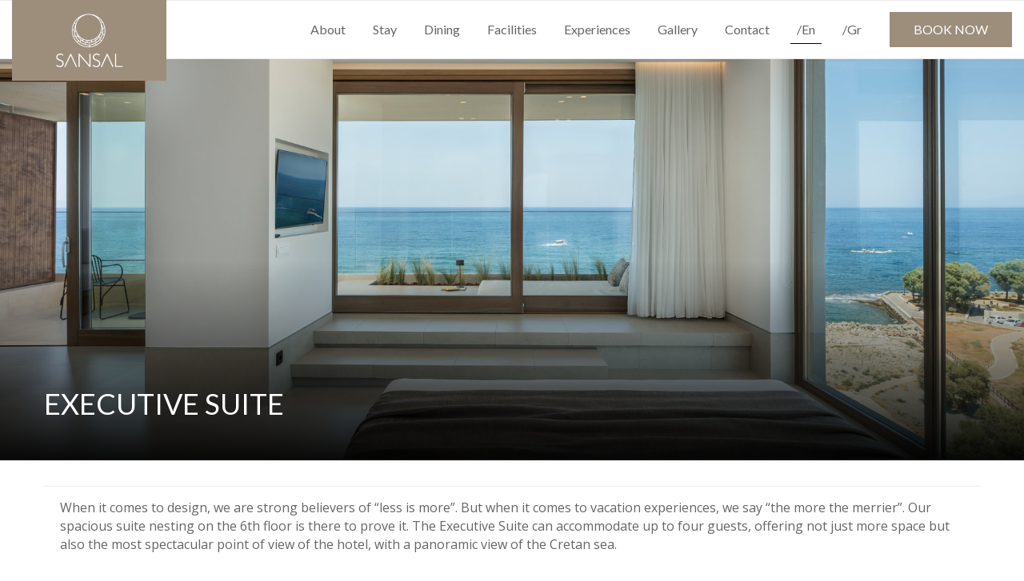

--- FILE ---
content_type: text/html; charset=UTF-8
request_url: https://sansal.gr/rooms/executive-suite/
body_size: 16106
content:
<!doctype html>
<html class="no-js" lang="en-GB">
  <head>
    <meta charset="UTF-8">
    <meta http-equiv="x-ua-compatible" content="ie=edge">
    <meta name="viewport" content="width=device-width, initial-scale=1">
    <meta name='robots' content='index, follow, max-image-preview:large, max-snippet:-1, max-video-preview:-1' />
	<style>img:is([sizes="auto" i], [sizes^="auto," i]) { contain-intrinsic-size: 3000px 1500px }</style>
	
	<!-- This site is optimized with the Yoast SEO plugin v23.9 - https://yoast.com/wordpress/plugins/seo/ -->
	<title>Executive Suite | Sansal Boutique Hotel</title>
	<meta name="description" content="Sansal Boutique Hotel&#039;s Executive Suite comes with all the amenities and creates the ultimate setting for great holidays in Chania!" />
	<link rel="canonical" href="https://sansal.gr/rooms/executive-suite/" />
	<meta property="og:locale" content="en_GB" />
	<meta property="og:locale:alternate" content="el_GR" />
	<meta property="og:type" content="article" />
	<meta property="og:title" content="Executive Suite | Sansal Boutique Hotel" />
	<meta property="og:description" content="Sansal Boutique Hotel&#039;s Executive Suite comes with all the amenities and creates the ultimate setting for great holidays in Chania!" />
	<meta property="og:url" content="https://sansal.gr/rooms/executive-suite/" />
	<meta property="og:site_name" content="Sansal Boutique Hotel" />
	<meta property="article:publisher" content="https://www.facebook.com/sansalboutiquehotel" />
	<meta property="article:modified_time" content="2024-12-10T10:42:29+00:00" />
	<meta property="og:image" content="https://sansal.gr/wp-content/uploads/2018/04/Sansal-Executive-Suite-hero-room.jpg" />
	<meta property="og:image:width" content="1800" />
	<meta property="og:image:height" content="842" />
	<meta property="og:image:type" content="image/jpeg" />
	<meta name="twitter:card" content="summary_large_image" />
	<meta name="twitter:label1" content="Estimated reading time" />
	<meta name="twitter:data1" content="1 minute" />
	<script type="application/ld+json" class="yoast-schema-graph">{"@context":"https://schema.org","@graph":[{"@type":"WebPage","@id":"https://sansal.gr/rooms/executive-suite/","url":"https://sansal.gr/rooms/executive-suite/","name":"Executive Suite | Sansal Boutique Hotel","isPartOf":{"@id":"https://sansal.gr/#website"},"primaryImageOfPage":{"@id":"https://sansal.gr/rooms/executive-suite/#primaryimage"},"image":{"@id":"https://sansal.gr/rooms/executive-suite/#primaryimage"},"thumbnailUrl":"https://sansal.gr/wp-content/uploads/2018/04/Sansal-Executive-Suite-hero-room.jpg","datePublished":"2018-04-25T15:27:24+00:00","dateModified":"2024-12-10T10:42:29+00:00","description":"Sansal Boutique Hotel's Executive Suite comes with all the amenities and creates the ultimate setting for great holidays in Chania!","breadcrumb":{"@id":"https://sansal.gr/rooms/executive-suite/#breadcrumb"},"inLanguage":"en-GB","potentialAction":[{"@type":"ReadAction","target":["https://sansal.gr/rooms/executive-suite/"]}]},{"@type":"ImageObject","inLanguage":"en-GB","@id":"https://sansal.gr/rooms/executive-suite/#primaryimage","url":"https://sansal.gr/wp-content/uploads/2018/04/Sansal-Executive-Suite-hero-room.jpg","contentUrl":"https://sansal.gr/wp-content/uploads/2018/04/Sansal-Executive-Suite-hero-room.jpg","width":1800,"height":842},{"@type":"BreadcrumbList","@id":"https://sansal.gr/rooms/executive-suite/#breadcrumb","itemListElement":[{"@type":"ListItem","position":1,"name":"Home","item":"https://sansal.gr/"},{"@type":"ListItem","position":2,"name":"Rooms","item":"https://sansal.gr/rooms/"},{"@type":"ListItem","position":3,"name":"Executive Suite"}]},{"@type":"WebSite","@id":"https://sansal.gr/#website","url":"https://sansal.gr/","name":"Sansal Boutique Hotel","description":"Coming Soon","publisher":{"@id":"https://sansal.gr/#organization"},"potentialAction":[{"@type":"SearchAction","target":{"@type":"EntryPoint","urlTemplate":"https://sansal.gr/?s={search_term_string}"},"query-input":{"@type":"PropertyValueSpecification","valueRequired":true,"valueName":"search_term_string"}}],"inLanguage":"en-GB"},{"@type":"Organization","@id":"https://sansal.gr/#organization","name":"Sansal Boutique Hotel","url":"https://sansal.gr/","logo":{"@type":"ImageObject","inLanguage":"en-GB","@id":"https://sansal.gr/#/schema/logo/image/","url":"https://sansal.gr/wp-content/uploads/2020/04/sansal_logo_final_white_tr.png","contentUrl":"https://sansal.gr/wp-content/uploads/2020/04/sansal_logo_final_white_tr.png","width":239,"height":192,"caption":"Sansal Boutique Hotel"},"image":{"@id":"https://sansal.gr/#/schema/logo/image/"},"sameAs":["https://www.facebook.com/sansalboutiquehotel","https://www.instagram.com/sansalboutiquehotel/"]}]}</script>
	<!-- / Yoast SEO plugin. -->


<link rel="alternate" href="https://sansal.gr/rooms/executive-suite/" hreflang="en" />
<link rel="alternate" href="https://sansal.gr/rooms/executive-suite-el/" hreflang="el" />
<link rel='dns-prefetch' href='//fonts.googleapis.com' />
<link rel='preconnect' href='https://fonts.gstatic.com' crossorigin />
<link rel="alternate" type="application/rss+xml" title="Sansal Boutique Hotel &raquo; Feed" href="https://sansal.gr/feed/" />
<link rel="alternate" type="application/rss+xml" title="Sansal Boutique Hotel &raquo; Comments Feed" href="https://sansal.gr/comments/feed/" />
<script type="text/javascript">
/* <![CDATA[ */
window._wpemojiSettings = {"baseUrl":"https:\/\/s.w.org\/images\/core\/emoji\/15.0.3\/72x72\/","ext":".png","svgUrl":"https:\/\/s.w.org\/images\/core\/emoji\/15.0.3\/svg\/","svgExt":".svg","source":{"concatemoji":"https:\/\/sansal.gr\/wp-includes\/js\/wp-emoji-release.min.js?ver=6.7.4"}};
/*! This file is auto-generated */
!function(i,n){var o,s,e;function c(e){try{var t={supportTests:e,timestamp:(new Date).valueOf()};sessionStorage.setItem(o,JSON.stringify(t))}catch(e){}}function p(e,t,n){e.clearRect(0,0,e.canvas.width,e.canvas.height),e.fillText(t,0,0);var t=new Uint32Array(e.getImageData(0,0,e.canvas.width,e.canvas.height).data),r=(e.clearRect(0,0,e.canvas.width,e.canvas.height),e.fillText(n,0,0),new Uint32Array(e.getImageData(0,0,e.canvas.width,e.canvas.height).data));return t.every(function(e,t){return e===r[t]})}function u(e,t,n){switch(t){case"flag":return n(e,"\ud83c\udff3\ufe0f\u200d\u26a7\ufe0f","\ud83c\udff3\ufe0f\u200b\u26a7\ufe0f")?!1:!n(e,"\ud83c\uddfa\ud83c\uddf3","\ud83c\uddfa\u200b\ud83c\uddf3")&&!n(e,"\ud83c\udff4\udb40\udc67\udb40\udc62\udb40\udc65\udb40\udc6e\udb40\udc67\udb40\udc7f","\ud83c\udff4\u200b\udb40\udc67\u200b\udb40\udc62\u200b\udb40\udc65\u200b\udb40\udc6e\u200b\udb40\udc67\u200b\udb40\udc7f");case"emoji":return!n(e,"\ud83d\udc26\u200d\u2b1b","\ud83d\udc26\u200b\u2b1b")}return!1}function f(e,t,n){var r="undefined"!=typeof WorkerGlobalScope&&self instanceof WorkerGlobalScope?new OffscreenCanvas(300,150):i.createElement("canvas"),a=r.getContext("2d",{willReadFrequently:!0}),o=(a.textBaseline="top",a.font="600 32px Arial",{});return e.forEach(function(e){o[e]=t(a,e,n)}),o}function t(e){var t=i.createElement("script");t.src=e,t.defer=!0,i.head.appendChild(t)}"undefined"!=typeof Promise&&(o="wpEmojiSettingsSupports",s=["flag","emoji"],n.supports={everything:!0,everythingExceptFlag:!0},e=new Promise(function(e){i.addEventListener("DOMContentLoaded",e,{once:!0})}),new Promise(function(t){var n=function(){try{var e=JSON.parse(sessionStorage.getItem(o));if("object"==typeof e&&"number"==typeof e.timestamp&&(new Date).valueOf()<e.timestamp+604800&&"object"==typeof e.supportTests)return e.supportTests}catch(e){}return null}();if(!n){if("undefined"!=typeof Worker&&"undefined"!=typeof OffscreenCanvas&&"undefined"!=typeof URL&&URL.createObjectURL&&"undefined"!=typeof Blob)try{var e="postMessage("+f.toString()+"("+[JSON.stringify(s),u.toString(),p.toString()].join(",")+"));",r=new Blob([e],{type:"text/javascript"}),a=new Worker(URL.createObjectURL(r),{name:"wpTestEmojiSupports"});return void(a.onmessage=function(e){c(n=e.data),a.terminate(),t(n)})}catch(e){}c(n=f(s,u,p))}t(n)}).then(function(e){for(var t in e)n.supports[t]=e[t],n.supports.everything=n.supports.everything&&n.supports[t],"flag"!==t&&(n.supports.everythingExceptFlag=n.supports.everythingExceptFlag&&n.supports[t]);n.supports.everythingExceptFlag=n.supports.everythingExceptFlag&&!n.supports.flag,n.DOMReady=!1,n.readyCallback=function(){n.DOMReady=!0}}).then(function(){return e}).then(function(){var e;n.supports.everything||(n.readyCallback(),(e=n.source||{}).concatemoji?t(e.concatemoji):e.wpemoji&&e.twemoji&&(t(e.twemoji),t(e.wpemoji)))}))}((window,document),window._wpemojiSettings);
/* ]]> */
</script>
<style id='wp-emoji-styles-inline-css' type='text/css'>

	img.wp-smiley, img.emoji {
		display: inline !important;
		border: none !important;
		box-shadow: none !important;
		height: 1em !important;
		width: 1em !important;
		margin: 0 0.07em !important;
		vertical-align: -0.1em !important;
		background: none !important;
		padding: 0 !important;
	}
</style>
<link rel='stylesheet' id='contact-form-7-css' href='https://sansal.gr/wp-content/plugins/contact-form-7/includes/css/styles.css?ver=6.0' type='text/css' media='all' />
<link rel='stylesheet' id='wphb-extra-css-css' href='https://sansal.gr/wp-content/plugins/wp-hotel-booking/includes/plugins/wp-hotel-booking-extra/assets/css/site.css?ver=2.1.4' type='text/css' media='all' />
<link rel='stylesheet' id='wphb-ui-slider-css' href='https://sansal.gr/wp-content/plugins/wp-hotel-booking/assets/lib/slider/nouislider.min.css?ver=6.7.4' type='text/css' media='all' />
<link rel='stylesheet' id='wp-hotel-booking-css' href='https://sansal.gr/wp-content/plugins/wp-hotel-booking/assets/css/hotel-booking.css?ver=2.1.4' type='text/css' media='all' />
<link rel='stylesheet' id='wp-hotel-booking-review-gallery-css' href='https://sansal.gr/wp-content/plugins/wp-hotel-booking/assets/css/review-gallery.min.css?ver=2.1.4' type='text/css' media='all' />
<link rel='stylesheet' id='flatpickr-css-css' href='https://sansal.gr/wp-content/plugins/wp-hotel-booking/assets/lib/flatpickr.min.css?ver=6.7.4' type='text/css' media='all' />
<link rel='stylesheet' id='tingle-css-css' href='https://sansal.gr/wp-content/plugins/wp-hotel-booking/assets/lib/tingle.css?ver=6.7.4' type='text/css' media='all' />
<link rel='stylesheet' id='wphb-single-room-css-css' href='https://sansal.gr/wp-content/plugins/wp-hotel-booking/assets/css/booking-single-room.css?ver=2.1.4' type='text/css' media='all' />
<link rel='stylesheet' id='wp-hotel-booking-libaries-style-css' href='https://sansal.gr/wp-content/plugins/wp-hotel-booking/assets/css/libraries.css?ver=6.7.4' type='text/css' media='all' />
<link rel='stylesheet' id='wp-admin-hotel-booking-calendar-v2-css' href='https://sansal.gr/wp-content/plugins/wp-hotel-booking/assets/css/admin/main.min.css?ver=6.7.4' type='text/css' media='all' />
<link rel='stylesheet' id='luxe-fonts-google-css' href='https://fonts.googleapis.com/css?family=Open+Sans%3A300%2C400%2C700%7COld+Standard+TT%3A300%2C400%2C700&#038;subset=latin%2Clatin-ext&#038;ver=1.0.0' type='text/css' media='all' />
<link rel='stylesheet' id='bootstrap-css' href='https://sansal.gr/wp-content/themes/luxe/assets/css/bootstrap.css?ver=1.0.0' type='text/css' media='all' />
<link rel='stylesheet' id='fontawesome-css' href='https://sansal.gr/wp-content/themes/luxe/assets/css/font-awesome.min.css?ver=1.0.0' type='text/css' media='all' />
<link rel='stylesheet' id='tonicon-css' href='https://sansal.gr/wp-content/themes/luxe/assets/css/tonicons.css?ver=1.0.0' type='text/css' media='all' />
<link rel='stylesheet' id='slick-css' href='https://sansal.gr/wp-content/themes/luxe/assets/css/slick.css?ver=1.0.0' type='text/css' media='all' />
<link rel='stylesheet' id='luxe-style-css' href='https://sansal.gr/wp-content/themes/luxe/assets/css/core.css?ver=1.0.0' type='text/css' media='all' />
<style id='luxe-style-inline-css' type='text/css'>
.site-logo a img {width:153px;height:101px;}@media (min-width: 768px) {.above-menu>.container {height:100px;}}@media (min-width: 992px) {.hb-header__style4 .nav-bar__item.nav-bar__item--logo .site-logo {background:#9d8d7b;}}
</style>
<!--[if lt IE 9]>
<link rel='stylesheet' id='vc_lte_ie9-css' href='https://sansal.gr/wp-content/plugins/js_composer/assets/css/vc_lte_ie9.min.css?ver=6.0.2' type='text/css' media='screen' />
<![endif]-->
<link rel='stylesheet' id='js_composer_front-css' href='https://sansal.gr/wp-content/plugins/js_composer/assets/css/js_composer.min.css?ver=6.0.2' type='text/css' media='all' />
<link rel="preload" as="style" href="https://fonts.googleapis.com/css?family=Lato:400%7COpen%20Sans&#038;subset=latin&#038;display=swap&#038;ver=6.7.4" /><link rel="stylesheet" href="https://fonts.googleapis.com/css?family=Lato:400%7COpen%20Sans&#038;subset=latin&#038;display=swap&#038;ver=6.7.4" media="print" onload="this.media='all'"><noscript><link rel="stylesheet" href="https://fonts.googleapis.com/css?family=Lato:400%7COpen%20Sans&#038;subset=latin&#038;display=swap&#038;ver=6.7.4" /></noscript>		<script type="text/javascript">
			var hotel_settings = {
				cart_page_url: 'https://sansal.gr/hotel-cart/',
				checkout_page_url: 'https://sansal.gr/hotel-checkout/',
				site_url: 'https://sansal.gr',
				ajax: 'https://sansal.gr/wp-admin/admin-ajax.php',
				settings: {"review_rating_required":"0"},
				upload_base_url: 'https://sansal.gr/wp-content/uploads',
				meta_key: {
					prefix: '_hb_'
				},
				date_format: 'F j, Y',
				nonce: 'fa652b1c1f',
				timezone: '1768742359',
				min_booking_date: 1,
				wphb_rest_url: 'https://sansal.gr/wp-json/',
				is_page_search: 0,
				url_page_search: 'https://sansal.gr/hotel-search/',
				room_id: 0,
				block_dates:
				[]				,
				currency: 'EUR',
				currency_symbol: '&euro;',
				currency_position: 'right',
				thousands_separator: ',',
				decimals_separator: '.',
				number_decimal: '1',
				user_id: '0',
			}
		</script>
				<script type="text/javascript">
			var hotel_settings = {
				cart_page_url: 'https://sansal.gr/hotel-cart/',
				checkout_page_url: 'https://sansal.gr/hotel-checkout/',
				site_url: 'https://sansal.gr',
				ajax: 'https://sansal.gr/wp-admin/admin-ajax.php',
				settings: {"review_rating_required":"0"},
				upload_base_url: 'https://sansal.gr/wp-content/uploads',
				meta_key: {
					prefix: '_hb_'
				},
				date_format: 'F j, Y',
				nonce: 'fa652b1c1f',
				timezone: '1768742359',
				min_booking_date: 1,
				wphb_rest_url: 'https://sansal.gr/wp-json/',
				is_page_search: 0,
				url_page_search: 'https://sansal.gr/hotel-search/',
				room_id: 0,
				block_dates:
				[]				,
				currency: 'EUR',
				currency_symbol: '&euro;',
				currency_position: 'right',
				thousands_separator: ',',
				decimals_separator: '.',
				number_decimal: '1',
				user_id: '0',
			}
		</script>
		<script type="text/javascript" src="https://sansal.gr/wp-includes/js/dist/hooks.min.js?ver=4d63a3d491d11ffd8ac6" id="wp-hooks-js"></script>
<script type="text/javascript" src="https://sansal.gr/wp-includes/js/dist/i18n.min.js?ver=5e580eb46a90c2b997e6" id="wp-i18n-js"></script>
<script type="text/javascript" id="wp-i18n-js-after">
/* <![CDATA[ */
wp.i18n.setLocaleData( { 'text direction\u0004ltr': [ 'ltr' ] } );
/* ]]> */
</script>
<script type="text/javascript" src="https://sansal.gr/wp-includes/js/underscore.min.js?ver=1.13.7" id="underscore-js"></script>
<script type="text/javascript" src="https://sansal.gr/wp-includes/js/jquery/jquery.min.js?ver=3.7.1" id="jquery-core-js"></script>
<script type="text/javascript" src="https://sansal.gr/wp-includes/js/jquery/jquery-migrate.min.js?ver=3.4.1" id="jquery-migrate-js"></script>
<script type="text/javascript" id="wp-util-js-extra">
/* <![CDATA[ */
var _wpUtilSettings = {"ajax":{"url":"\/wp-admin\/admin-ajax.php"}};
/* ]]> */
</script>
<script type="text/javascript" src="https://sansal.gr/wp-includes/js/wp-util.min.js?ver=6.7.4" id="wp-util-js"></script>
<script type="text/javascript" src="https://sansal.gr/wp-includes/js/jquery/ui/core.min.js?ver=1.13.3" id="jquery-ui-core-js"></script>
<script type="text/javascript" src="https://sansal.gr/wp-includes/js/jquery/ui/mouse.min.js?ver=1.13.3" id="jquery-ui-mouse-js"></script>
<script type="text/javascript" src="https://sansal.gr/wp-includes/js/jquery/ui/sortable.min.js?ver=1.13.3" id="jquery-ui-sortable-js"></script>
<script type="text/javascript" src="https://sansal.gr/wp-includes/js/jquery/ui/datepicker.min.js?ver=1.13.3" id="jquery-ui-datepicker-js"></script>
<script type="text/javascript" id="jquery-ui-datepicker-js-after">
/* <![CDATA[ */
jQuery(function(jQuery){jQuery.datepicker.setDefaults({"closeText":"Close","currentText":"Today","monthNames":["January","February","March","April","May","June","July","August","September","October","November","December"],"monthNamesShort":["Jan","Feb","Mar","Apr","May","Jun","Jul","Aug","Sep","Oct","Nov","Dec"],"nextText":"Next","prevText":"Previous","dayNames":["Sunday","Monday","Tuesday","Wednesday","Thursday","Friday","Saturday"],"dayNamesShort":["Sun","Mon","Tue","Wed","Thu","Fri","Sat"],"dayNamesMin":["S","M","T","W","T","F","S"],"dateFormat":"MM d, yy","firstDay":1,"isRTL":false});});
/* ]]> */
</script>
<script type="text/javascript" src="https://sansal.gr/wp-includes/js/dist/vendor/wp-polyfill.min.js?ver=3.15.0" id="wp-polyfill-js"></script>
<script type="text/javascript" src="https://sansal.gr/wp-includes/js/dist/url.min.js?ver=e87eb76272a3a08402d2" id="wp-url-js"></script>
<script type="text/javascript" id="wp-api-fetch-js-translations">
/* <![CDATA[ */
( function( domain, translations ) {
	var localeData = translations.locale_data[ domain ] || translations.locale_data.messages;
	localeData[""].domain = domain;
	wp.i18n.setLocaleData( localeData, domain );
} )( "default", {"translation-revision-date":"2025-04-06 12:54:02+0000","generator":"GlotPress\/4.0.1","domain":"messages","locale_data":{"messages":{"":{"domain":"messages","plural-forms":"nplurals=2; plural=n != 1;","lang":"en_GB"},"You are probably offline.":["You are probably offline."],"Media upload failed. If this is a photo or a large image, please scale it down and try again.":["Media upload failed. If this is a photo or a large image, please scale it down and try again."],"An unknown error occurred.":["An unknown error occurred."],"The response is not a valid JSON response.":["The response is not a valid JSON response."]}},"comment":{"reference":"wp-includes\/js\/dist\/api-fetch.js"}} );
/* ]]> */
</script>
<script type="text/javascript" src="https://sansal.gr/wp-includes/js/dist/api-fetch.min.js?ver=d387b816bc1ed2042e28" id="wp-api-fetch-js"></script>
<script type="text/javascript" id="wp-api-fetch-js-after">
/* <![CDATA[ */
wp.apiFetch.use( wp.apiFetch.createRootURLMiddleware( "https://sansal.gr/wp-json/" ) );
wp.apiFetch.nonceMiddleware = wp.apiFetch.createNonceMiddleware( "503a564187" );
wp.apiFetch.use( wp.apiFetch.nonceMiddleware );
wp.apiFetch.use( wp.apiFetch.mediaUploadMiddleware );
wp.apiFetch.nonceEndpoint = "https://sansal.gr/wp-admin/admin-ajax.php?action=rest-nonce";
/* ]]> */
</script>
<script type="text/javascript" src="https://sansal.gr/wp-includes/js/backbone.min.js?ver=1.6.0" id="backbone-js"></script>
<script type="text/javascript" id="wp-hotel-booking-js-extra">
/* <![CDATA[ */
var hotel_booking_i18n = {"invalid_email":"Your email address is invalid.","no_payment_method_selected":"Please select your payment method.","confirm_tos":"Please accept our Terms and Conditions.","no_rooms_selected":"Please select at least one the room.","empty_customer_title":"Please select your title.","empty_customer_first_name":"Please enter your first name.","empty_customer_last_name":"Please enter your last name.","empty_customer_address":"Please enter your address.","empty_customer_city":"Please enter your city name.","empty_customer_state":"Please enter your state.","empty_customer_postal_code":"Please enter your postal code.","empty_customer_country":"Please select your country.","empty_customer_phone":"Please enter your phone number.","customer_email_invalid":"Your email is invalid.","customer_email_not_match":"Your email does not match with existing email! Ok to create a new customer information.","empty_check_in_date":"Please select check in date.","empty_check_out_date":"Please select check out date.","check_in_date_must_be_greater":"Check in date must be greater than the current.","check_out_date_must_be_greater":"Check out date must be greater than the check in.","enter_coupon_code":"Please enter coupon code.","review_rating_required":"Please select a rating.","review_content_required":"Please enter a review.","review_author_required":"Please enter your author.","review_email_required":"Please enter your email.","waring":{"room_select":"Please select room number.","try_again":"Please try again!"},"date_time_format":"MM dd, yy","monthNames":["January","February","March","April","May","June","July","August","September","October","November","December"],"monthNamesShort":["Jan","Feb","Mar","Apr","Maj","Jun","Jul","Aug","Sep","Oct","Nov","Dec"],"dayNames":["Sunday","Monday","Tuesday","Wednesday","Thursday","Friday","Saturday"],"dayNamesShort":["Sun","Mon","Tue","Wed","Thu","Fri","Sat"],"dayNamesMin":["Su","Mo","Tu","We","Th","Fr","Sa"],"date_start":"1","view_cart":"View Cart","cart_url":"https:\/\/sansal.gr\/hotel-cart\/?no-cache=696cddd779402"};
var hotel_booking_i18n = {"invalid_email":"Your email address is invalid.","no_payment_method_selected":"Please select your payment method.","confirm_tos":"Please accept our Terms and Conditions.","no_rooms_selected":"Please select at least one the room.","empty_customer_title":"Please select your title.","empty_customer_first_name":"Please enter your first name.","empty_customer_last_name":"Please enter your last name.","empty_customer_address":"Please enter your address.","empty_customer_city":"Please enter your city name.","empty_customer_state":"Please enter your state.","empty_customer_postal_code":"Please enter your postal code.","empty_customer_country":"Please select your country.","empty_customer_phone":"Please enter your phone number.","customer_email_invalid":"Your email is invalid.","customer_email_not_match":"Your email does not match with existing email! Ok to create a new customer information.","empty_check_in_date":"Please select check in date.","empty_check_out_date":"Please select check out date.","check_in_date_must_be_greater":"Check in date must be greater than the current.","check_out_date_must_be_greater":"Check out date must be greater than the check in.","enter_coupon_code":"Please enter coupon code.","review_rating_required":"Please select a rating.","review_content_required":"Please enter a review.","review_author_required":"Please enter your author.","review_email_required":"Please enter your email.","waring":{"room_select":"Please select room number.","try_again":"Please try again!"},"date_time_format":"MM dd, yy","monthNames":["January","February","March","April","May","June","July","August","September","October","November","December"],"monthNamesShort":["Jan","Feb","Mar","Apr","Maj","Jun","Jul","Aug","Sep","Oct","Nov","Dec"],"dayNames":["Sunday","Monday","Tuesday","Wednesday","Thursday","Friday","Saturday"],"dayNamesShort":["Sun","Mon","Tue","Wed","Thu","Fri","Sat"],"dayNamesMin":["Su","Mo","Tu","We","Th","Fr","Sa"],"date_start":"1","view_cart":"View Cart","cart_url":"https:\/\/sansal.gr\/hotel-cart\/?no-cache=696cddd779ac5"};
/* ]]> */
</script>
<script type="text/javascript" src="https://sansal.gr/wp-content/plugins/wp-hotel-booking/assets/dist/js/frontend/hotel-booking.min.js?ver=2.1.4" id="wp-hotel-booking-js" defer="defer" data-wp-strategy="defer"></script>
<script type="text/javascript" src="https://sansal.gr/wp-content/plugins/wp-hotel-booking/assets/dist/js/frontend/hotel-booking-v2.min.js?ver=2.1.4" id="wp-hotel-booking-v2-js" defer="defer" data-wp-strategy="defer"></script>
<script type="text/javascript" src="https://sansal.gr/wp-content/plugins/wp-hotel-booking/assets/dist/js/frontend/sort-by.min.js?ver=2.1.4" id="wp-hotel-booking-sort-by-js" defer="defer" data-wp-strategy="defer"></script>
<script type="text/javascript" src="https://sansal.gr/wp-content/plugins/wp-hotel-booking/assets/dist/js/frontend/filter-by.min.js?ver=2.1.4" id="wp-hotel-booking-filter-by-js" defer="defer" data-wp-strategy="defer"></script>
<script type="text/javascript" id="wp-hotel-booking-room-review-js-extra">
/* <![CDATA[ */
var HB_ROOM_REVIEW_GALLERY = {"room_id":"487","is_enable":"","max_images":"10","max_file_size":"1000000","max_image_error":"The image number is greater than 10","file_type_error":"The image file type is invalid","max_file_size_error":"The maximum file size is 1000000 KB","0":"1000000"};
var HB_ROOM_REVIEW_GALLERY = {"room_id":"487","is_enable":"","max_images":"10","max_file_size":"1000000","max_image_error":"The image number is greater than 10","file_type_error":"The image file type is invalid","max_file_size_error":"The maximum file size is 1000000 KB","0":"1000000"};
/* ]]> */
</script>
<script type="text/javascript" src="https://sansal.gr/wp-content/plugins/wp-hotel-booking/assets/dist/js/frontend/room-review.min.js?ver=2.1.4" id="wp-hotel-booking-room-review-js" defer="defer" data-wp-strategy="defer"></script>
<script type="text/javascript" src="https://sansal.gr/wp-content/plugins/wp-hotel-booking/assets/dist/js/frontend/wphb-single-room.min.js?ver=2.1.4" id="wpdb-single-room-js-js" defer="defer" data-wp-strategy="defer"></script>
<script type="text/javascript" src="https://sansal.gr/wp-content/plugins/wp-hotel-booking/includes/libraries/camera/js/gallery.min.js?ver=6.7.4" id="wp-hotel-booking-gallery-js"></script>
<script type="text/javascript" src="https://sansal.gr/wp-content/plugins/wp-hotel-booking/includes/libraries/owl-carousel/owl.carousel.min.js?ver=6.7.4" id="wp-hotel-booking-owl-carousel-js"></script>
<script type="text/javascript" src="https://sansal.gr/wp-content/plugins/wp-hotel-booking/assets/lib/slider/nouislider.min.js?ver=6.7.4" id="wphb-ui-slider-js"></script>
<script type="text/javascript" src="https://sansal.gr/wp-content/plugins/wp-hotel-booking/assets/js/select2.min.js?ver=6.7.4" id="wp-admin-hotel-booking-select2-js"></script>
<script type="text/javascript" src="https://sansal.gr/wp-content/plugins/wp-hotel-booking/assets/js/admin/main.min.js?ver=6.7.4" id="wp-admin-hotel-booking-calendar-v2-js"></script>
<script type="text/javascript" src="https://sansal.gr/wp-content/plugins/wp-hotel-booking/assets/js/admin/admin.hotel-booking-v2.js?ver=2.1.4" id="wp-admin-hotel-booking-v2-js"></script>
<link rel="https://api.w.org/" href="https://sansal.gr/wp-json/" /><link rel="EditURI" type="application/rsd+xml" title="RSD" href="https://sansal.gr/xmlrpc.php?rsd" />
<meta name="generator" content="WordPress 6.7.4" />
<link rel='shortlink' href='https://sansal.gr/?p=487' />
<link rel="alternate" title="oEmbed (JSON)" type="application/json+oembed" href="https://sansal.gr/wp-json/oembed/1.0/embed?url=https%3A%2F%2Fsansal.gr%2Frooms%2Fexecutive-suite%2F" />
<link rel="alternate" title="oEmbed (XML)" type="text/xml+oembed" href="https://sansal.gr/wp-json/oembed/1.0/embed?url=https%3A%2F%2Fsansal.gr%2Frooms%2Fexecutive-suite%2F&#038;format=xml" />
<meta name="generator" content="Redux 4.5.0" /><meta name="generator" content="Powered by WPBakery Page Builder - drag and drop page builder for WordPress."/>
<!-- Google Tag Manager -->
<script>(function(w,d,s,l,i){w[l]=w[l]||[];w[l].push({'gtm.start':
new Date().getTime(),event:'gtm.js'});var f=d.getElementsByTagName(s)[0],
j=d.createElement(s),dl=l!='dataLayer'?'&l='+l:'';j.async=true;j.src=
'https://www.googletagmanager.com/gtm.js?id='+i+dl;f.parentNode.insertBefore(j,f);
})(window,document,'script','dataLayer','GTM-NL9RNB7');</script>
<!-- End Google Tag Manager -->
<!-- Global site tag (gtag.js) - Google Ads: 627762578 -->
<script async src="https://www.googletagmanager.com/gtag/js?id=AW-627762578"></script>
<script>
  window.dataLayer = window.dataLayer || [];
  function gtag(){dataLayer.push(arguments);}
  gtag('js', new Date());

  gtag('config', 'AW-627762578');
</script>
<!-- Event snippet for Remarketing remarketing page -->
<script>
  gtag('event', 'conversion', {
      'send_to': 'AW-627762578/sudbCKOlhNIBEJLLq6sC',
      'value': 1.0,
      'currency': 'EUR',
      'aw_remarketing_only': true
  });
</script>
<script src='https://www.thehotelsnetwork.com/js/loader.js?property_id=1030571&account_key=BB1BF5A2C0E68BDAD49FE8862A63BA31' async></script><link rel="icon" href="https://sansal.gr/wp-content/uploads/2020/04/sansal_logo_fav_black.png" sizes="32x32" />
<link rel="icon" href="https://sansal.gr/wp-content/uploads/2020/04/sansal_logo_fav_black.png" sizes="192x192" />
<link rel="apple-touch-icon" href="https://sansal.gr/wp-content/uploads/2020/04/sansal_logo_fav_black.png" />
<meta name="msapplication-TileImage" content="https://sansal.gr/wp-content/uploads/2020/04/sansal_logo_fav_black.png" />
		<style type="text/css" id="wp-custom-css">
			@import url('https://fonts.googleapis.com/css2?family=Open+Sans&display=swap');
.site-header .menu-item a {
	position:relative;
}
.site-header .menu-item a:after {
	content:'';
	position:absolute;
	bottom:5px;
	left:0px;
	width:0px;
	height:1px;
	background-color:black;
	transition:0.5s;
}
.site-header .menu-item a:hover:after {
	content:'';
	position:absolute;
	bottom:5px;
	left:0px;
	width:100%;
	height:1px;
	background-color:black;
	transition:0.5s;
}
.site-header .current-menu-item a:after {
	content:'';
	position:absolute;
	bottom:5px;
	left:0px;
	width:100%;
	height:1px;
	background-color:black;
	transition:0.5s;
}
.header-btn {
	padding:11px 30px;
	background:#9D8D7B!important;
}
.hero-additional{
	display: none !important;
}
.home-experiences-row .slick-nav {
	display:none!important;
}
.nav-bar__item--menu {
	display:flex;
	justify-content:flex-end;
}
.hide-btn .btn {
	display:none!important;
}
.intro-hero-column {
	padding-top:200px!important;
	padding-bottom:200px!important;
}
.intro-hero-column .main-heading {
	position:relative;
	z-index:1;
	margin-left:15px;
	margin-right:15px;
}
.intro-hero-column .hero-overlay-div {
	position: absolute;
  top: 0;
  left: 0;
  width: 100%;
  height: 100%;
  background-color: rgba(0,0,0,0.5);
  z-index: 0;
}
.btn-text__link {
	font-size:16px;
	margin-top:30px;
}
.btn {
	font-family:Lato;
	border-radius:0px;
	font-size:16px;
	transition:0.5s!important;
}
.home-intro-header p {
	font-size:20px;
	color:white;
	font-weight:300;
}
.home-intro-header h1 {
	font-size:100px;
	color: white!important;
	font-family:Lato!important;
	opacity:0.70!important;
}
.page-header__col .page-price__label,.rooms-slider__price {
	display:none!important;
}
.entry-summary > .rooms-slider__title {
    display: block;
}
@media screen and (max-width:1000px) {
	.home-intro-header h1 {
	font-size:75px;
}
}
@media screen and (max-width:620px) {
	.home-intro-header h1 {
	font-size:55px;
}
}
.home-intro-header .btn {
	margin-top:20px;
}
.home-hero-overlay {
	position: absolute;
  top: 0;
  left: 0;
  width: 100%;
  height: 100%;
  background-color: rgba(0,0,0,0.5);
  z-index: -1;
}
.home-intro-header-col {
	position: absolute;
  height: 100%;
  width: 100%;
  left: 0;
  top: 0;
	align-items:center;
}
.btn:hover {
	background-color:#352b26!important;
	transition:0.5s!important;
}
.featured-rooms .featured-rooms__link {
	display:none!important;
}
.hb_single_room .block {
	border:0px;
	box-shadow:none!important;
}
.hb_single_room .block--image-gallery .block__title {
	display:none!important;
}
.hb_single_room .block__title {
	font-size:32px!important;
	font-family:Lato!important;
}
.hb_single_room .block__content {
	font-size:16px;
}
.featured-inner-room-tabs-row {
	margin-top:10%;
	margin-bottom:0;
}
.featured-inner-room-tabs-row .tab-nav__link {
	font-size:18px;
}
.featured-inner-room-tabs-row .simple-text ul,.featured-inner-room-tabs-row .list--check {
	font-size:16px;
	margin-top:30px;
	margin-bottom:30px;
}
.contact-infos-row h2 {
	margin-bottom:15px;
	font-size:28px;
}
.contact-infos-row a {
	font-size:16px;
}
.site-footer .contact-info i {
    color: #C7B39A;
}
.featured-rooms-slider__title {
	font-size:24px;
	font-weight:300;
}
.dining-intro-text-row h4 {
	font-size:32px!important;
	font-family:Lato!important;
}
.about-first-title h2 {
	font-size:32px;
}
.featured-rooms-row {
	padding-left:15%!important;
	padding-right:15%!important;
}
.featured-room:hover .featured-room__image, .featured-room:focus .featured-room__image {
	transition:0.8s!important;
}
.featured-room .featured-room__image, .featured-room:focus .featured-room__image {
	transition:0.8s!important;
}
.featured-rooms-element .featured-room {
	border-radius:0px;
}
.tg-grid-area-top2 {
margin-bottom:25px;
}
.tg-filter-name {
	font-size:22px!important;
	font-family:Lato;
	font-weight:300!important;
}
.tg-filter-active span {
	color:#C7B39A!important;
}
.tg-nav-color:hover {
	color:#C7B39A!important;
}
.flex-row .hb-text_block_content {
	height:auto!important;
}
.flex-row .row {
	display: flex;
  align-items: center;
  flex-wrap: wrap;
	justify-content:center;
}
.book-now-inner-room {
	margin-bottom:20%;
}
@media screen and (max-width:1366px) {
.featured-rooms-row {
  padding-left: 7%!important;
  padding-right: 7%!important;
}
}
@media screen and (max-width:767px) {
	.rooms-slider__item-wrap {
		padding-bottom:12px;
	}	
	.about-indulge-row .hb-text-block___inner_wrapper {
		padding-top:40px;
		padding-bottom:40px;
	}
	.featured-room--lg, .featured-room--md, .featured-room--sm {
		width:calc(100% - 30px);
		padding-bottom:50%;
	}
	.featured-rooms-row {
  padding-left: 3%!important;
  padding-right: 3%!important;
}
	.rooms .owl-item {
		display:flex!important;
		justify-content:center!important;
		text-align:center!important;
		flex-wrap:wrap!important;
	}
	.rooms .owl-wrapper {
		padding-bottom:50px;
}
	.navigation {
		position:absolute!important;
		bottom:-5px;
		left:50%;
		transform:translateX(-50%);
		margin-top:0px!important;
		z-index:1;
	}
	.tg-filter-name {
		font-size:18px!important;
	}
}
@media screen and (max-width:424px) {
.about-location-row .featured-rooms-slider__title {
		margin-top:25px;
	}	
}
@media screen and (max-width:499px) {
	.featured-inner-room-tabs-row .tab-nav__item.active .tab-nav__link {
		color:#C7B39A!important;
	}
	.tg-filter-name {
		padding:0 10px!important;
	}
	/*.hb-logo__logo__2x {
		width:112px;
	}*/
	.intro-hero-column h2 {
		font-size:32px!important;
	}
	.page-header__wrap {
    padding: 150px 0 20px 0!important;
    position: relative;
}
	.hb-logo__logo__2x {
		left: 50%;
    position: relative;
    transform: translateX(-38%);
	}
}
@media screen and (max-width:991px) {
	.flex-row .hb-text_block_content {
		padding-top: 7%!important;
    padding-bottom: 7%!important;
    text-align: center!important;
    margin: auto!important;
		padding-left:7%!important;
		padding-right:7%!important;
	}
	.flex-reverse .row {
		flex-direction:column-reverse!important;
	}
	.flex-row .style2 .hb-text_block_content {
		float:none!important;
	}
		.flex-row .style2 .hb-text_block_content .hb-text-block___inner_wrapper {
		text-align:center!important;
	}
	.about-first-row-text {
		width:100%!important;
	}
	.about-first-row-img {
		width:100%!important;
	}
	/*.hb-logo__logo__2x {
		background-color:#9d8d7b;
	}*/
	.site-menu .menu-item a {
    display: inline-block;
	}
	.site-menu .menu-item  {
    text-align:center;
		border-bottom:0px;
		margin-top:10px;
		margin-bottom:10px;
	}
	.site-header .current-menu-item a:after {
		bottom:0px!important;
	}
	.book-mobile-menu {
		margin-top:30px;
		margin-bottom:15px;
	}
	.book-mobile-menu a {
		background: #9d8d7b;
    padding: 15px 30px!important;
    color: white!important;
	}
	.book-mobile-menu a:after {
		display:none!important;
	}
	.site-footer .row {
		text-align:center;
	}
	.nav-bar__item--logo {
		z-index:1;
	}
	.home-first-row {
		flex-direction:column-reverse;
	}
	.home-first-row .vc_column-inner {
		align-items:center;
	}
	.home-first-row p ,.home-first-row .title, .home-first-row .subtitle {
		text-align:center;
	}
	.home-first-row-left-col, .home-first-row-right-col {
		width:100%;
	}
	.page-header .page-header__col {
		padding-left:20px;
	}
}
@media screen and (min-width:701px) {
	.book-mobile-menu {
		display:none!important;
	}
}
@media screen and (min-width:992px) {
	.rooms-slider__item :hover {
		cursor:pointer!important;
	}
}
/*custom selection*/
::selection {
	color: white;
  background: #9d8d7b;
}
::-moz-selection {
	color: white;
  background: #9d8d7b;
}
/*scrollbar*/
/* width */
::-webkit-scrollbar {
  width: 8px;
}

/* Track */
::-webkit-scrollbar-track {
  background: #9d8d7b; 
}
 
/* Handle */
::-webkit-scrollbar-thumb {
  background: white; 
}

/* Handle on hover */
::-webkit-scrollbar-thumb:hover {
  background: white; 
}
.page-id-2145 .marg-lg-b100 {
	 		height:0px
	}
.hb_room-template-default .room-inner-gallery img {
	width:100%;
}
@media (min-width: 992px) {
.hb_room-template-default .col-md-offset-2 {
    margin-left: 0;
	}
.hb_room-template-default .col-md-8 {
    width: 100%;
}	
	.hb-logo__logo__1x {
		display:block!important;
	}
	.hb-logo__logo__2x {
		display:none!important;
	}
}
.image-gallery__thumbs {
	justify-content:center;
}
.rooms .owl-item {
	display:flex;
	justify-content:center;
}
.slick-arrow {
	border-radius:0px!important;
}
.rooms-slider__item .rooms-slider__item-wrap {
	/*height:400px;*/
	height:auto;
}
.rooms-slider__item .summary .page-description {
	padding:0 21px;
	color:black;
	position:absolute;
	left:15px;
	right:15px;
}
@media screen and (max-width:1199px) {
	.home-slider-row .rooms-slider__item-wrap .page-description {
	position:relative!important;
}
	/*.home-slider-row .rooms-slider__item-wrap {
		height:350px;
	}*/
}
.rooms-slider__item-wrap .page-description {
	padding:0 21px;
	color:black;
	position:absolute;
}
.hb-image__block img {
	object-fit:cover;
	object-position:center;
}

.site-footer .col-md-12 {
    text-align: center;
}
.about-location-row .hb-text-block__wrapper,.about-history-row .hb-text-block__wrapper {
	background:transparent!important;
}
.about-location-row {
	margin-bottom:10%;
}
.about-history-row {
	margin-bottom:5%;
}
.about-location-row .hb-image__block img,.about-history-row .hb-image__block img {
	height:450px;
}
.about-location-row .hb-text_block_content,.about-history-row .hb-text_block_content {
	width:100%;
}
.home-covid-note {
	margin-bottom: 0px;
  position: absolute;
  bottom: 0px;
  background-color: #9D8D7B;
  padding: 12px;
  left: 50%;
	transform:translateX(-50%);
	transition:0.5s;
	text-align:center;
}
.home-covid-note a {
	font-size:16px;
	color:white;
}
.home-covid-note:hover {
	background-color:#9d8d7ba3;
	transition:0.5s;
}
.home-intro-header .home-hero-overlay {
	background-color: rgba(0,0,0,0.3);
}
@media screen and (max-width:768px) {
	.home-covid-note {
	 width:100%;
	}
	.home-covid-note a {
		font-size:14px;
	}
}
.featured-rooms-row .featured-room__image {
	object-fit:cover;
}
.language-el p,.language-el h1,.language-el h2,.language-el h3,.language-el h4,.language-el h5,.language-el .subtitle,.language-el .site-menu a,.language-el .btn,.featured-rooms-slider__title,li ,.block__content {
	font-family: 'Open Sans', sans-serif!important;
	font-weight:normal!important;
}
@media screen and (min-width:1200px) {
	.language-el .nav-bar .container,.language-en .nav-bar .container {
		width:100%;
	}
}
@media screen and (max-width:1270px) {
	.language-el.mobile-menu-active .site-menu {
	 display: block!important;
   overflow: auto;
   max-height: calc(100vh - 74px);
	}
		.language-el .site-menu {
    background-color: #fff;
    display: none;
    left: 0;
    margin-top: 1px;
    position: absolute;
    top: 100%;
    width: 100%;;
	}
	.language-el .site-menu .menu-item{
		display:list-item;
		text-align: center;
    border-bottom: 0px;
    margin-top: 10px;
    margin-bottom: 10px;
	}
	.language-el .nav-bar__item--logo {
		z-index:1;
	}
	.language-el .nav-bar__item--mobile {
		display:block;
	}
	.language-el .site-menu a {
		padding:10px 8px;
	}
}
@media screen and (min-width:1271px) and (max-width:1500px) {
	.language-el .site-menu>.menu-item {
		margin:0 2px;
	}
}
.hb_room-template-default .marg-lg-b100:nth-child(1) {
height:0px!important;}
.language-el .content .marg-lg-b100 {
	height:0px;
}
.current-lang a:after {
	content: '';
  position: absolute;
  bottom: 5px;
  left: 0px;
  width: 100%!important;
  height: 1px;
  background-color: black;
  transition: 0.5s;
}
@media screen and (min-width: 992px) {
	.nav-bar__item--menu {
		padding-left:0px!important;
	}
}
.nav-bar .container {
	width:100%;
}
@media screen and (max-width:1350px) {
	.language-el .nav-bar__item--btn {
		margin-left:15px;
	}
	.language-el .nav-bar__item--btn .header-btn {
		padding:11px 15px!important;
	}
}
.language-el #media_image-1,.language-en #media_image-3 {
	display:none;
}

.home-hero-awards {
    margin-bottom: 15px;
    position: relative;
    transition: 0.5s;
    text-align: center;
	justify-content:center;
	display:flex;
	flex-wrap:wrap;
}
.home-hero-awards img {
	margin-bottom:10px!important;
}

@media screen and (max-width:930px){
	.home-hero-awards img{
		width: 120px;
	}
}

@media screen and (max-width:800px){
	.home-hero-awards img{
		width: 100px;
	}
	.home-hero-awards{
		width:100%;
	}
	.footer-tuv img {
	width:100px;
}
}
.footer-tuv {
	display:flex;
	justify-content:center;
}
.footer-tuv img {
	width:120px;
}
.TA_excellent {
 margin-top:25px;
}
.TA_excellent .cx_brand_refresh {
	margin:auto!important;
}

#hb_room_load_booking_form {
	display:none!important;
}

.site-footer #block-2 {
	display:none;
}






		</style>
		<style id="bubble_theme_options-dynamic-css" title="dynamic-css" class="redux-options-output">.site-menu a{font-family:Lato;line-height:16px;font-weight:400;font-style:normal;font-size:16px;}.featured-rooms-slider__title,
        .page-title,
        .page-price__val,
        .booking__title,
        .booking__price,
        .title,
        .featured-room__title,
        .icon--style-2 .icon__title,
        .testimonial__name,
        .rooms-slider__title,
        .hb-slider .hb-slider__text h2{font-family:Lato;text-transform:uppercase;font-weight:400;font-style:normal;}body,.icon--style-1 .icon__title,.icon--style-1 .icon__text,.icon--style-2 .icon__text{font-family:"Open Sans";font-weight:normal;font-style:normal;}.site-footer{background:#000000;}.site-footer__copyright{background:#000000;}.site-footer__copyright{color:#999999;}</style><noscript><style type="text/css"> .wpb_animate_when_almost_visible { opacity: 1; }</style></noscript>  </head>
  <body class="hb_room-template-default single single-hb_room postid-487 wp-embed-responsive wp-hotel-booking wp-hotel-booking-room-page language-en  full-width wpb-js-composer js-comp-ver-6.0.2 vc_responsive">
<!-- Google Tag Manager (noscript) -->
<noscript><iframe src="https://www.googletagmanager.com/ns.html?id=GTM-NL9RNB7"
height="0" width="0" style="display:none;visibility:hidden"></iframe></noscript>
<!-- End Google Tag Manager (noscript) -->

  <div class="outer-wrapper_layout">        <div class="preloader">
        <div class="preloader__bar"></div>
      </div>
      
<header class="site-header hb-header__style4">
    <div class="nav-bar">
    <div class="container">
      <div class="nav-bar__item nav-bar__item--logo">
        <div class="site-logo">
               <a href="https://sansal.gr/" class="hb-logo__logo__1x"><img src="https://sansal.gr/wp-content/uploads/2020/04/sansal_logo_final_white_tr_153x101_center.png" alt="Sansal Boutique Hotel" width="153"  height="101" style="max-height:101px; height:auto;"></a>
                   <a href="https://sansal.gr/" class="hb-logo__logo__2x"><img src="https://sansal.gr/wp-content/uploads/2020/04/sansal_logo_color4.png" alt="Sansal Boutique Hotel" width="153"  height="101" style="max-height:101px; height:auto;"></a>
            </div>
      </div>

      <div class="nav-bar__item nav-bar__item--menu">
        <ul id="nav" class="site-menu"><li id="menu-item-1343" class="menu-item menu-item-type-post_type menu-item-object-page menu-item-1343"><a href="https://sansal.gr/about/" class=" ">About</a></li>
<li id="menu-item-1316" class="menu-item menu-item-type-post_type menu-item-object-page menu-item-1316"><a href="https://sansal.gr/stay/" class=" ">Stay</a></li>
<li id="menu-item-1341" class="menu-item menu-item-type-post_type menu-item-object-page menu-item-1341"><a href="https://sansal.gr/dining/" class=" ">Dining</a></li>
<li id="menu-item-2147" class="menu-item menu-item-type-post_type menu-item-object-page menu-item-2147"><a href="https://sansal.gr/facilities/" class=" ">Facilities</a></li>
<li id="menu-item-1657" class="menu-item menu-item-type-post_type menu-item-object-page menu-item-1657"><a href="https://sansal.gr/experiences/" class=" ">Experiences</a></li>
<li id="menu-item-1330" class="menu-item menu-item-type-post_type menu-item-object-page menu-item-1330"><a href="https://sansal.gr/gallery/" class=" ">Gallery</a></li>
<li id="menu-item-1332" class="menu-item menu-item-type-post_type menu-item-object-page menu-item-1332"><a href="https://sansal.gr/contact/" class=" ">Contact</a></li>
<li id="menu-item-2983-en" class="lang-item lang-item-21 lang-item-en current-lang lang-item-first menu-item menu-item-type-custom menu-item-object-custom menu-item-2983-en"><a href="https://sansal.gr/rooms/executive-suite/" class=" " hreflang="en-GB" lang="en-GB">/En</a></li>
<li id="menu-item-2983-el" class="lang-item lang-item-24 lang-item-el menu-item menu-item-type-custom menu-item-object-custom menu-item-2983-el"><a href="https://sansal.gr/rooms/executive-suite-el/" class=" " hreflang="el" lang="el">/Gr</a></li>
<li id="menu-item-1866" class="book-mobile-menu menu-item menu-item-type-custom menu-item-object-custom menu-item-1866"><a target="_blank" href="https://sansal.reserve-online.net/" class=" ">BOOK NOW</a></li>
</ul>      </div>

      <div class="nav-bar__item nav-bar__item--mobile">
        <button class="btn btn--mobile-toggle"><i class="fa fa-bars"></i></button>
      </div>

              <div class="nav-bar__item nav-bar__item--btn">
          <a href="https://sansal.reserve-online.net/" class="header-btn btn btn--site btn--style-2">Book Now</a>
        </div>
      
    </div>
  </div>
</header>
  
    
    <div class="page-header" data-parallax="scroll" data-image-src=https://sansal.gr/wp-content/uploads/2018/04/Sansal-Executive-Suite-hero-room.jpg>
      <div class="container">
        <div class="page-header__wrap">
          <div class="page-header__col page-header__col--title">
            <h1 class="page-title">Executive Suite</h1>
                      </div>
          <div class="page-header__col">
            <div class="page-price">
              <div class="page-price__label">Price per night</div>
                          </div>
          </div>
        </div>
      </div>
    </div>
    
<div class="container">
  <div class="marg-lg-b100 marg-xs-b50"></div>
    
    <div class="row">
    <div class="col-md-8 col-md-offset-2">
  
<div id="room-487" class="hb_single_room post-487 hb_room type-hb_room status-publish has-post-thumbnail hentry hb_room_type-stay-c-en">

  
    <div class="summary entry-summary">

    
<a href="#"
	target="_blank"
	data-id="487"
	data-name="Executive Suite"
	class="hb_button hb_primary" id="hb_room_load_booking_form">
	Check Availability This Room</a>
<h3 class="rooms-slider__title">Executive Suite</h3>

    <div class="block">
      <h2 class="block__title"></h2>
      <div class="block__content">
        <div class="_hb_room_infos">
	<p>When it comes to design, we are strong believers of “less is more”. But when it comes to vacation experiences, we say “the more the merrier”. Our spacious suite nesting on the 6th floor is there to prove it. The Executive Suite can accommodate up to four guests, offering not just more space but also the most spectacular point of view of the hotel, with a panoramic view of the Cretan sea.</p>
</div>
      </div>
    </div>
  <div class="vc_row wpb_row vc_row-fluid room-inner-gallery"><div class="wpb_column vc_column_container vc_col-sm-12"><div class="vc_column-inner"><div class="wpb_wrapper"><div  class="block mb-0 block--image-gallery"><div class="block__content"><div class="image-gallery"><div class="image-gallery__main"><div class="image-gallery__item"><img decoding="async" src="https://sansal.gr/wp-content/uploads/2018/04/Sansal_executive_suite_gallery_02_1150-748x400.jpg" alt=""></div><div class="image-gallery__item"><img decoding="async" src="https://sansal.gr/wp-content/uploads/2018/04/Sansal_executive_suite_gallery_01_1150-748x400.jpg" alt=""></div><div class="image-gallery__item"><img decoding="async" src="https://sansal.gr/wp-content/uploads/2018/04/Sansal_executive_suite_gallery_05_1150-748x400.jpg" alt=""></div><div class="image-gallery__item"><img decoding="async" src="https://sansal.gr/wp-content/uploads/2018/04/Sansal_executive_suite_gallery_03_1150-748x400.jpg" alt=""></div><div class="image-gallery__item"><img decoding="async" src="https://sansal.gr/wp-content/uploads/2018/04/Sansal_executive_suite_gallery_04_1150-748x400.jpg" alt=""></div><div class="image-gallery__item"><img decoding="async" src="https://sansal.gr/wp-content/uploads/2018/04/Sansal_executive_suite_gallery_06_1150-748x400.jpg" alt=""></div></div><ul class="image-gallery__thumbs"><li class="image-gallery__thumb"><button class="image-gallery__button"><img decoding="async" src="https://sansal.gr/wp-content/uploads/2018/04/Sansal_executive_suite_gallery_02_1150-178x95.jpg" alt=""></button></li><li class="image-gallery__thumb"><button class="image-gallery__button"><img decoding="async" src="https://sansal.gr/wp-content/uploads/2018/04/Sansal_executive_suite_gallery_01_1150-178x95.jpg" alt=""></button></li><li class="image-gallery__thumb"><button class="image-gallery__button"><img decoding="async" src="https://sansal.gr/wp-content/uploads/2018/04/Sansal_executive_suite_gallery_05_1150-178x95.jpg" alt=""></button></li><li class="image-gallery__thumb"><button class="image-gallery__button"><img decoding="async" src="https://sansal.gr/wp-content/uploads/2018/04/Sansal_executive_suite_gallery_03_1150-178x95.jpg" alt=""></button></li><li class="image-gallery__thumb"><button class="image-gallery__button"><img decoding="async" src="https://sansal.gr/wp-content/uploads/2018/04/Sansal_executive_suite_gallery_04_1150-178x95.jpg" alt=""></button></li><li class="image-gallery__thumb"><button class="image-gallery__button"><img decoding="async" src="https://sansal.gr/wp-content/uploads/2018/04/Sansal_executive_suite_gallery_06_1150-178x95.jpg" alt=""></button></li></ul></div></div></div></div></div></div></div><div class="vc_row wpb_row vc_row-fluid featured-inner-room-tabs-row"><div class="wpb_column vc_column_container vc_col-sm-12"><div class="vc_column-inner"><div class="wpb_wrapper"><div  class="tab mb-0 tab--style-1"><ul class="tab-nav" role="tablist"><li role="presentation" class="tab-nav__item active ">
               <a class="tab-nav__link" href="#tab-overview0" aria-controls="tab-overview0" role="tab" data-toggle="tab">Overview</a></li><li role="presentation" class="tab-nav__item">
               <a class="tab-nav__link" href="#tab-features1" aria-controls="tab-features1" role="tab" data-toggle="tab">Features</a></li></ul><div class="tab__content"><div role="tabpanel" class="tab__pane  active " id="tab-overview0"><div class="text-block " ><div class="simple-text "><ul>
<li><strong>Room Size:</strong> 45 &#8211; 53 sq m</li>
<li><strong>Occupancy:</strong> Up to 4 adults</li>
<li><strong>Living Room</strong></li>
<li><strong>Lounge</strong></li>
<li><strong>View:</strong> Sea view</li>
<li><strong>Balcony:</strong> Private balcony and terrace</li>
<li><strong>Maid Service:</strong> Daily</li>
<li><strong>Room Service:</strong> until 23:00 pm</li>
</ul>
</div></div></div><div role="tabpanel" class="tab__pane " id="tab-features1"><ul  class="list mb-0 list--check"><li class="list__item">Air Conditioning</li><li class="list__item">Bath Amenities</li><li class="list__item">Soundproof Windows</li><li class="list__item">Cable-Satellite TV</li><li class="list__item">Coffee Facilities</li><li class="list__item">Wi-Fi Internet Access</li><li class="list__item">Hairdryer</li><li class="list__item">Safe deposit Box</li><li class="list__item">Iron &amp; ironing board</li><li class="list__item">Mini Bar</li><li class="list__item">Bathrobes &amp; slippers</li></ul></div></div></div><div  class="empty-space  marg-lg-b30"></div></div></div></div></div><div class="vc_row wpb_row vc_row-fluid book-now-inner-room"><div class="wpb_column vc_column_container vc_col-sm-12"><div class="vc_column-inner"><div class="wpb_wrapper"><div class="text-block " ><div class="simple-text "><h4 style="text-align: center;">Choose the date, and let us offer you the best.</h4>
</div></div><div class="text-center"><a href="https://sansal.reserve-online.net/?room=EXCSV" title=" " target="_blank" class="featured-rooms__link btn-text__link">Book now</a></div></div></div></div></div>

    </div><!-- .summary -->

  
</div><!-- #product-487 -->


	<div class="hb_related_other_room has_slider">
		<h3 class="title">Other Rooms</h3>

					<div class="navigation">
				<div class="prev"><span class="pe-7s-angle-left"></span></div>
				<div class="next"><span class="pe-7s-angle-right"></span></div>
			</div>
		
		
<div class="rooms tp-hotel-booking hb-catalog-column-4">
					
<div id="room-458" class="rooms-slider__item post-458 hb_room type-hb_room status-publish has-post-thumbnail hentry hb_room_type-stay-c-en">

  
    <a href="https://sansal.gr/rooms/deluxe-suite/" class="room-slider__anchor">

      <div class="summary rooms-slider__item-wrap entry-summary">

      <div class="rooms-slider__image">
	<img src="https://sansal.gr/wp-content/uploads/2018/04/Sansal-deluxe-room-hero-270x270.jpg" width="270" height="270" alt=""/></div><h3 class="rooms-slider__title">Deluxe Suite</h3>

	  <div class="rooms-slider__price">Starting from 0.0&euro;/night</div>

      </div><!-- .summary -->

    
  </a>

</div>

					
<div id="room-460" class="rooms-slider__item post-460 hb_room type-hb_room status-publish has-post-thumbnail hentry hb_room_type-stay-c-en">

  
    <a href="https://sansal.gr/rooms/junior-suite/" class="room-slider__anchor">

      <div class="summary rooms-slider__item-wrap entry-summary">

      <div class="rooms-slider__image">
	<img src="https://sansal.gr/wp-content/uploads/2018/04/Sansal_105_132_hero-270x270.jpg" width="270" height="270" alt=""/></div><h3 class="rooms-slider__title">Junior Suite</h3>

	  <div class="rooms-slider__price">Starting from 0.0&euro;/night</div>
    <div class="rating">
		    </div>

      </div><!-- .summary -->

    
  </a>

</div>

					
<div id="room-489" class="rooms-slider__item post-489 hb_room type-hb_room status-publish has-post-thumbnail hentry hb_room_type-stay-c-en">

  
    <a href="https://sansal.gr/rooms/deluxe-room/" class="room-slider__anchor">

      <div class="summary rooms-slider__item-wrap entry-summary">

      <div class="rooms-slider__image">
	<img src="https://sansal.gr/wp-content/uploads/2018/04/Sansal-deluxe-room-hero-room-1-270x270.jpg" width="270" height="270" alt=""/></div><h3 class="rooms-slider__title">Deluxe Room</h3>

	  <div class="rooms-slider__price">Starting from 0.0&euro;/night</div>

      </div><!-- .summary -->

    
  </a>

</div>

					
<div id="room-488" class="rooms-slider__item post-488 hb_room type-hb_room status-publish has-post-thumbnail hentry hb_room_type-stay-c-en">

  
    <a href="https://sansal.gr/rooms/superior-room/" class="room-slider__anchor">

      <div class="summary rooms-slider__item-wrap entry-summary">

      <div class="rooms-slider__image">
	<img src="https://sansal.gr/wp-content/uploads/2018/04/Sansal_302151-270x270.jpg" width="270" height="270" alt=""/></div><h3 class="rooms-slider__title">Superior Room</h3>

	  <div class="rooms-slider__price">Starting from 0.0&euro;/night</div>
    <div class="rating">
		    </div>

      </div><!-- .summary -->

    
  </a>

</div>

					
<div id="room-3106" class="rooms-slider__item post-3106 hb_room type-hb_room status-publish has-post-thumbnail hentry hb_room_type-stay-c-en">

  
    <a href="https://sansal.gr/rooms/premium-room/" class="room-slider__anchor">

      <div class="summary rooms-slider__item-wrap entry-summary">

      <div class="rooms-slider__image">
	<img src="https://sansal.gr/wp-content/uploads/2017/11/Superior-Room_2025-270x270.jpg" width="270" height="270" alt=""/></div><h3 class="rooms-slider__title">Premium Room</h3>

	  <div class="rooms-slider__price">Starting from 0.0&euro;/night</div>

      </div><!-- .summary -->

    
  </a>

</div>

		
		
</div>

	</div>

	<script type="text/javascript">
		(function ($) {
			"use strict";
			$(document).ready(function () {
				var thimpress_hotel_booking_carousel_related = $('.hb_related_other_room .rooms');
				thimpress_hotel_booking_carousel_related.owlCarousel({
					navigation: false,
					pagination: false,
					items: 3,
					paginationSpeed: 600,
					slideSpeed: 600,
					autoPlay: true,
					stopOnHover: true
				});
				// next
				$('.hb_related_other_room .navigation .next').click(function () {
					thimpress_hotel_booking_carousel_related.trigger('owl.next');
				});
				// prev
				$('.hb_related_other_room .navigation .prev').click(function () {
					thimpress_hotel_booking_carousel_related.trigger('owl.prev');
				});
			});
		})(jQuery);
	</script>
    </div>
</div>
    <div class="marg-lg-b100 marg-xs-b50"></div>
</div>


<footer class="site-footer">
  <div class="site-footer__main">
    <div class="container">
      <div class="row">
              <div class="col-md-12 col-sm-12 col-1">
                  <div id="media_image-1" class="widget footer_widget widget_media_image"><a href="https://sansal.gr/"><img width="153" height="101" src="https://sansal.gr/wp-content/uploads/2020/04/sansal_logo_final_white_tr_153x101.png" class="image wp-image-1479  attachment-full size-full" alt="" style="max-width: 100%; height: auto;" decoding="async" loading="lazy" /></a></div><div id="media_image-3" class="widget footer_widget widget_media_image"><a href="https://sansal.gr/arxiki"><img width="153" height="101" src="https://sansal.gr/wp-content/uploads/2020/04/sansal_logo_final_white_tr_153x101.png" class="image wp-image-1479  attachment-full size-full" alt="" style="max-width: 100%; height: auto;" decoding="async" loading="lazy" /></a></div><div id="text-2" class="widget footer_widget widget_text">			<div class="textwidget"><p>Inspired by history. Elevated by style</p>
</div>
		</div><div id="text-3" class="widget footer_widget widget_text">			<div class="textwidget"><p>73 100 Akti Kanari &amp; Meletiou Metaxaki, Chania Greece</p>
</div>
		</div><div id="custom_html-2" class="widget_text widget footer_widget widget_custom_html"><div class="textwidget custom-html-widget"><a href="/wp-content/uploads/2020/11/HOTEL-DIRECTORY-GR-ENG-updated-9.5.pdf" target="_blank">HOTEL & CONCIERGE INFO</a></div></div><div id="nav_menu-1" class="widget footer_widget widget_nav_menu"><h3 class="widget-title">Follow us</h3><div class="menu-footer-menu-container"><ul id="menu-footer-menu" class="menu"><li id="menu-item-1361" class="menu-item menu-item-type-custom menu-item-object-custom menu-item-1361"><a target="_blank" href="https://www.instagram.com/sansalboutiquehotel/">Instagram</a></li>
<li id="menu-item-1362" class="menu-item menu-item-type-custom menu-item-object-custom menu-item-1362"><a target="_blank" href="https://www.facebook.com/sansalboutiquehotel/">Facebook</a></li>
</ul></div></div><div id="block-3" class="widget footer_widget widget_block"><div class="home-hero-awards">
<img decoding="async" style="margin: 0px 5px;" src="/wp-content/uploads/2021/09/hl-rec-hotel-sansal.jpg" alt="Highly Recommended Hotel Sansal Award"><br>
<img decoding="async" style="margin: 0px 5px;" src="/wp-content/uploads/2021/09/winner-hotel-sansal.jpg" alt="Hotel of the year Sansal Award"><br>
<img decoding="async" style="margin: 0px 5px;" src="/wp-content/uploads/2022/04/sansal-award-2022-bronze.jpg" alt="sansal-award-2022-bronze"><br>
<img decoding="async" style="margin: 0px 5px;" src="/wp-content/uploads/2022/04/sansal-award-2022.jpg" alt="sansal-award-2022">
</div></div><div id="block-2" class="widget footer_widget widget_block"><div class="footer-tuv">
  <a href="/wp-content/uploads/2021/11/CERT_AKTH-KANARI_22000_2021.pdf" target="_blank"><img decoding="async" src="/wp-content/uploads/2021/11/iso-sansal1.png" alt="tuv 1"></a><br>
  <a href="/wp-content/uploads/2021/11/CERT_AKTH-KANARI_14001_2021.pdf" target="_blank"><img decoding="async" src="/wp-content/uploads/2021/11/iso-sansal2.png" alt="tuv 1"></a>
</div></div><div id="block-5" class="widget footer_widget widget_block"><div id="TA_excellent89" class="TA_excellent"><ul id="r1UBBN6XOUCc" class="TA_links aTeaYO"><li id="0HAC4Cb" class="1BY1ttWSK"><a target="_blank" href="https://www.tripadvisor.com.gr/Hotel_Review-g189415-d21107760-Reviews-Sansal_Boutique_Hotel-Chania_Town_Chania_Prefecture_Crete.html"><img decoding="async" src="https://static.tacdn.com/img2/brand_refresh/Tripadvisor_lockup_horizontal_secondary_registered.svg" alt="TripAdvisor" class="widEXCIMG" id="CDSWIDEXCLOGO"/></a></li></ul></div><script async src="https://www.jscache.com/wejs?wtype=excellent&uniq=89&locationId=21107760&lang=el&display_version=2" data-loadtrk onload="this.loadtrk=true"></script></div>                <div class="empty-space marg-xs-b30"></div>
      </div>
          </div>
    </div>
  </div>
      <div class="site-footer__copyright">
      <div class="container">© SanSal Boutique Hotel 2025</div>
    </div>
  </footer></div>
<script type="text/html" id="tmpl-hb-minicart-item">
	<div class="hb_mini_cart_item active" data-cart-id="{{ data.cart_id }}">

		<div class="hb_mini_cart_top">

			<h4 class="hb_title"><a href="{{{ data.permalink }}}">{{ data.name }}</a></h4>
			<span class="hb_mini_cart_remove"><i class="fa fa-times"></i></span>

		</div>

		<div class="hb_mini_cart_number">

			<label>Quantity: </label>
			<span>{{ data.quantity }}</span>

		</div>

		<# if ( typeof data.extra_packages !== 'undefined' && Object.keys( data.extra_packages ).length > 0 ) { #>
			<div class="hb_mini_cart_price_packages">
				<label>Addition Services:</label>
				<ul>
					<#  for ( var i = 0; i < Object.keys( data.extra_packages ).length; i++ ) { #>
							<# var pack = data.extra_packages[i]; #>
							<li>
								<div class="hb_package_title">
									<a href="#">{{{ pack.package_title }}}</a>
									<# if( !pack.required) {#>
										<span>
											({{{ pack.package_quantity }}})
											<a href="#" class="hb_package_remove" data-cart-id="{{ pack.cart_id }}">
												<i class="fa fa-times"></i>
											</a>
										</span>
									<# } #>
								</div>
							</li>
					<# } #>
				</ul>
			</div>
		<# } #>

		<div class="hb_mini_cart_price">

			<label>Price: </label>
			<span>{{{ data.total }}}</span>

		</div>

	</div>
</script>
<script type="text/html" id="tmpl-hb-minicart-footer">
	<div class="hb_mini_cart_footer">

		<a href="https://sansal.gr/hotel-checkout/?no-cache=696cddd7e20cd" class="hb_button hb_checkout">Check Out</a>
		<a href="https://sansal.gr/hotel-cart/?no-cache=696cddd7e21bb" class="hb_button hb_view_cart">View Cart</a>

	</div>
</script>
<script type="text/html" id="tmpl-hb-minicart-empty">
	<p class="hb_mini_cart_empty">Your cart is empty.</p>
</script>

<div id="hotel_booking_room_hidden" style="display: none">
	<h2>Executive Suite</h2>
	<div class="wphb-room-tmpl-dates-available">
		<form action="POST" name="hb-search-single-room" class="hb-search-room-results hotel-booking-search hotel-booking-single-room-action">
			<div class="hb-booking-room-form-head">
				<p class="description">Please set arrival date and departure date before check available.</p>
			</div>

			<div class="hb-search-results-form-container">
				<div class="hb-booking-room-form-group">
					<div class="hb-booking-room-form-field hb-form-field-input">
						<input type="text" name="check_in_date" value=""
								placeholder="Arrival Date"/>
					</div>
				</div>
				<div class="hb-booking-room-form-group">
					<div class="hb-booking-room-form-field hb-form-field-input">
						<input type="text" name="check_out_date" value=""
								placeholder="Departure Date"/>
					</div>
				</div>
				<div class="hb-booking-room-form-group">
					<input type="hidden" name="room-name" value="Executive Suite" />
					<input type="hidden" name="room-id" value="487" />
					<input type="hidden" name="action" value="hotel_booking_single_check_room_available"/>
					<input type="hidden" name="wpbh-dates-block" value="false">
					<input type="hidden" name="nonce" value="fa652b1c1f" />
					<button type="submit" class="hb_button">
						<span class="dashicons dashicons-update hide wphb-icon"></span>
						Check Available					</button>
				</div>
			</div>
		</form>
	</div>
	
<div class="wpdb-room-tmpl-add-to-cart" style="display: none">
	<form action="" name="hb-search-results"
			class="hb-search-room-results hotel-booking-search hotel-booking-single-room-action">

		<div class="hb-booking-room-form-head">
			<p class="description">
				<span class="wphb-room-dates-checked"></span>
			</p>
		</div>

		<div class="hb-search-results-form-container">
			<div class="hb-booking-room-form-field hb-form-field-input">
							</div>
					</div>
		<div class="hb-booking-room-form-footer">
			<button href="#" data-template="hb-room-load-form"
					class="hb_previous_step hb_button">
				Previous			</button>
			<button type="submit" class="hb_button">
				<span class="dashicons dashicons-update hide wphb-icon"></span>
				Add To Cart			</button>
			<input type="hidden" name="action" value="hotel_booking_ajax_add_to_cart" />
			<input type="hidden" name="nonce" value="fa652b1c1f" />
			<input type="hidden" name="from-check-dates-room" value="1" />
		</div>
	</form>
</div>
</div>
<script type="text/javascript" src="https://sansal.gr/wp-content/plugins/contact-form-7/includes/swv/js/index.js?ver=6.0" id="swv-js"></script>
<script type="text/javascript" id="contact-form-7-js-before">
/* <![CDATA[ */
var wpcf7 = {
    "api": {
        "root": "https:\/\/sansal.gr\/wp-json\/",
        "namespace": "contact-form-7\/v1"
    }
};
/* ]]> */
</script>
<script type="text/javascript" src="https://sansal.gr/wp-content/plugins/contact-form-7/includes/js/index.js?ver=6.0" id="contact-form-7-js"></script>
<script type="text/javascript" id="wphb-extra-js-js-extra">
/* <![CDATA[ */
var TPHB_Extra_Lang = [];
/* ]]> */
</script>
<script type="text/javascript" src="https://sansal.gr/wp-content/plugins/wp-hotel-booking/includes/plugins/wp-hotel-booking-extra/assets/js/site.min.js?ver=2.1.4" id="wphb-extra-js-js"></script>
<script type="text/javascript" src="https://sansal.gr/wp-includes/js/comment-reply.min.js?ver=6.7.4" id="comment-reply-js" async="async" data-wp-strategy="async"></script>
<script type="text/javascript" src="https://sansal.gr/wp-content/plugins/js_composer/assets/lib/bower/isotope/dist/isotope.pkgd.min.js?ver=6.0.2" id="isotope-js"></script>
<script type="text/javascript" src="https://sansal.gr/wp-content/themes/luxe/assets/js/jquery.matchHeight.js?ver=1.0.0" id="match-js"></script>
<script type="text/javascript" src="https://sansal.gr/wp-content/themes/luxe/assets/js/jquery-ui.min.js?ver=1.0.0" id="jquery-ui-js"></script>
<script type="text/javascript" src="https://sansal.gr/wp-content/themes/luxe/assets/js/bootstrap.min.js?ver=1.0.0" id="bootstrap-js"></script>
<script type="text/javascript" src="https://sansal.gr/wp-content/themes/luxe/assets/js/slick.min.js?ver=1.0.0" id="slick-js"></script>
<script type="text/javascript" src="https://sansal.gr/wp-content/themes/luxe/assets/js/parallax.min.js?ver=1.0.0" id="parallax-js"></script>
<script type="text/javascript" src="https://sansal.gr/wp-content/themes/luxe/assets/js/jquery.countdown.min.js?ver=1.0.0" id="countdown-js"></script>
<script type="text/javascript" src="https://sansal.gr/wp-includes/js/imagesloaded.min.js?ver=5.0.0" id="imagesloaded-js"></script>
<script type="text/javascript" src="https://sansal.gr/wp-content/themes/luxe/assets/js/main.js?ver=1.0.0" id="luxe-main-js"></script>
<script type="text/javascript" src="https://sansal.gr/wp-content/plugins/js_composer/assets/js/dist/js_composer_front.min.js?ver=6.0.2" id="wpb_composer_front_js-js"></script>
<script type="text/javascript">var to_like_post = {"url":"https://sansal.gr/wp-admin/admin-ajax.php","nonce":"238d6bc4e3"};!function(t){"use strict";t(document).ready(function(){t(document).on("click",".to-post-like:not('.to-post-like-unactive')",function(e){e.preventDefault();var o=t(this),n=o.data("post-id"),s=parseInt(o.find(".to-like-count").text());return o.addClass("heart-pulse"),t.ajax({type:"post",url:to_like_post.url,data:{nonce:to_like_post.nonce,action:"to_like_post",post_id:n,like_nb:s},context:o,success:function(e){e&&((o=t(this)).attr("title",e.title),o.find(".to-like-count").text(e.count),o.removeClass(e.remove_class+" heart-pulse").addClass(e.add_class))}}),!1})})}(jQuery);</script></body>
</html>


--- FILE ---
content_type: application/javascript
request_url: https://sansal.gr/wp-content/themes/luxe/assets/js/main.js?ver=1.0.0
body_size: 3441
content:
jQuery(function($) {
  'use strict';

  $(window).on('load', function() {
    $('.preloader').fadeOut();
    var $container;
    $container = $('.isotope-content');
    if ($('.isotope').length) {
      $container.isotope({ itemSelector: '.post__roll', masonry: { gutter: 0, columnWidth: '.grid-sizer' } });
    }
  });


  $(window).on('load', function() {
    $('.rooms-slider__item-wrap').matchHeight({
      byRow: true,
      property: 'height',
    });
  });


  var offset = $('.nav-bar').offset().top;

  $(window).on('scroll', function() {
    navBarSticky();
  });

  $(window).resize(function() {
    // resizes
  });

  function navBarSticky() {
    if ($(window).scrollTop() > offset) {
      $('body').addClass('sticky-menu-active');

      if (!$('.nav-bar-space').length) {
        $('.site-header').append('<div style="height: ' + $('.nav-bar').height() + 'px" class="nav-bar-space"></div>');
      } else {
        $('.nav-bar-space').show();
      }
    } else {
      $('body').removeClass('sticky-menu-active');
      $('.nav-bar-space').hide();
    }
  }

  $(document).ready(function() {
    $('.icon').matchHeight({
      byRow: true,
      property: 'height',
    });


    $('.testimonial').matchHeight({
      byRow: true,
      property: 'height',
    });

    $('.rooms-slider').each(function() {
      $(this).slick({
        infinite: true,
        slidesToShow: 3,
        slidesToScroll: 3,
        dots: false,
        adaptiveHeight: true,
        appendArrows: $(this).next('.slick-nav'),
        prevArrow: '<button type="button" class="slick-nav__prev"><i class="fa fa-angle-left"></i></button>',
        nextArrow: '<button type="button" class="slick-nav__next"><i class="fa fa-angle-right"></i></button>',
        responsive: [{
            breakpoint: 767,
            settings: {
              slidesToShow: 2,
              slidesToScroll: 2,
            }
          },
          {
            breakpoint: 450,
            settings: {
              slidesToShow: 1,
              slidesToScroll: 1,
            }
          },
        ]
      });
    });

    /* Countdown */

    $('.counter').each(function() {
      var days = $(this).data('translation-days'),
        hours = $(this).data('translation-hours'),
        minutes = $(this).data('translation-minutes'),
        seconds = $(this).data('translation-seconds');

      var format = '<span class="counter__item"><span class="counter__time">%D</span><span class="counter__label">' + days + '</span></span>';
      format += '<span class="counter__item"><span class="counter__time">%H</span><span class="counter__label">' + hours + '</span></span>';
      format += '<span class="counter__item"><span class="counter__time">%M</span><span class="counter__label">' + minutes + '</span></span>';
      format += '<span class="counter__item"><span class="counter__time">%S</span><span class="counter__label">' + seconds + '</span></span>';

      $(this).countdown(new Date($(this).data('time')), function(event) {
        $(this).html(event.strftime(format));
      });
    });

    /* Featured rooms slider */

    $('.featured-rooms-slider').each(function() {
      var el = $(this);

      el.slick({
        infinite: true,
        slidesToShow: 1,
        slidesToScroll: 1,
        arrows: false,
        dots: true,
      });

      $(this).find('.slick-nav__prev').on('click', function() {
        el.slick('slickPrev');
      });

      $(this).find('.slick-nav__next').on('click', function() {
        el.slick('slickNext');
      });
    });

    $('.hb-slider').slick({
      centerMode: true,
      centerPadding: '60px',
      slidesToShow: 1,
      prevArrow: '<button type="button" class="slick-nav__prev"><i class="fa fa-angle-left"></i></button>',
      nextArrow: '<button type="button" class="slick-nav__next"><i class="fa fa-angle-right"></i></button>'
    });

    /* Hero slider */
    var heroSliderItemSelector = $('.hero-slider__items'),
      heroSliderSelector = $('.hero-slider'),
      heroAutoPlay = heroSliderSelector.data('autoplay'),
      heroLoop = heroSliderSelector.data('loop'),
      heroSpeed = heroSliderSelector.data('speed');

    heroSliderItemSelector.slick({
      infinite: heroLoop,
      autoplay: heroAutoPlay,
      autoplaySpeed: heroSpeed,
      slidesToShow: 1,
      slidesToScroll: 1,
      arrows: true,
      prevArrow: '<button type="button" class="slick-prev slick-arrow"><i class="fa fa-angle-left"></i></button>',
      nextArrow: '<button type="button" class="slick-next slick-arrow"><i class="fa fa-angle-right"></i></button>',
    }).trigger('resize');


    $('.hero-tabs__button').on('click', function() {
      var index = $(this).parent().index();
      var item = $('.hero-tabs__item--active');
      var nextItem = $('.hero-tabs__item').eq(index);

      if (index !== item.index()) {
        $('.hero-tabs__list-item--active').removeClass('hero-tabs__list-item--active');
        $(this).parent().addClass('hero-tabs__list-item--active');

        $('.hero-tabs__items').height(item.height());

        item.removeClass('hero-tabs__item--active');
        nextItem.addClass('hero-tabs__item--active');

        if (index === 0) {
          $(this).parents('.hero-tabs').addClass('hero-tabs--first');
        } else {
          $(this).parents('.hero-tabs').removeClass('hero-tabs--first');
        }
      }
    });

    /* Datepicker */

    /* Amenities (same height) */

    $('.amenity').matchHeight({
      byRow: true,
      property: 'height',
    });

    /* Image gallery */

    $('.image-gallery__main').slick({
      infinite: true,
      slidesToShow: 1,
      slidesToScroll: 1,
      arrows: true,
      prevArrow: '<button type="button" class="slick-prev slick-arrow"><i class="fa fa-angle-left"></i></button>',
      nextArrow: '<button type="button" class="slick-next slick-arrow"><i class="fa fa-angle-right"></i></button>',
    });

    $('.image-gallery__button').on('click', function() {
      var index = $(this).parent().index();

      $('.image-gallery__main').slick('slickGoTo', index);
      $(this).blur();
    });

    /* Mobile menu */

    $('.btn--mobile-toggle').on('click', function() {
      $('body').toggleClass('mobile-menu-active');
    });

    $('.site-menu .menu-item-has-children').each(function() {
      $(this).append('<button class="sub-menu-toggle"><i class="fa fa-angle-down"></i></button>');
    });

    $('body').on('click', '.sub-menu-toggle', function(e) {
      e.preventDefault();

      $(this).parent().toggleClass('sub-menu-active');
    });

    /* Destination */

    $('.dest').each(function() {
      $(this).find('.dest__title').css('transform', 'translateY(' + $(this).find('.dest__desc').innerHeight() / 2 + 'px)');
    });

    $('.dest').on('mouseover', function() {
      $(this).find('.dest__title').css('transform', 'translateY(' + 0 + 'px)');
    });

    $('.dest').on('mouseout', function() {
      $(this).find('.dest__title').css('transform', 'translateY(' + $(this).find('.dest__desc').innerHeight() / 2 + 'px)');
    });

    navBarSticky();

    /* Widget search placeholder */

    $('.searchform input[type="text"]').attr('placeholder', 'Search Now');

    /* Price range */

    if ($.fn.ionRangeSlider !== undefined) {
      $(".price-slider__input").ionRangeSlider({
        type: "double",
        min: 1000,
        max: 2000,
        from: 1200,
        to: 1800,
        hide_min_max: true,
        hide_from_to: true,
        grid: false
      });
    }

    $('.search-filter__toggle').on('click', function(e) {
      e.preventDefault();

      $(this).parents('.search-filter').toggleClass('search-filter--active');
      $(this).parents('.search-filter').find('.search-filter__more').slideToggle();
    });
    $('input[type="checkbox"]').wrap("<div class='checkbox-select'></div>");
    $('input[type="checkbox"]').parents('.checkbox-select').append('<span class="cs-check"></span>');
    $("select").wrap("<div class='widget-select'></div>");


    $('.jumbotron').each(function() {
      var image_src = $(this).data('image'),
        body = $('body');
      $(this).parallax({ imageSrc: image_src });

      // fallback for boxed layout
      if (body.hasClass('boxed')) {
        $(this).css('background-image', 'url(' + image_src + ')');
      }
    });

    if ($('.player').length > 0) {
      $('.player').mb_YTPlayer();
    }

    $('.hb-video__anchor').each(function() {
      $(this).on('click', function(e) {
        console.log(this);
        var video = $(this).data('video');
        console.log(video);
        $('.hb-video__popup').addClass('active');
        $('.hb-video__popup').find('iframe').attr('src', video);
        e.preventDefault();
      });
    });

    $('.hb-video__close, .hb-video__caption').on('click', function(e) {
      $('.hb-video__popup').removeClass('active');
      $('.hb-video__popup').find('iframe').attr('src', 'about:blank');
      e.preventDefault();
    });



    if ($('.hb-google__map').length > 0) {

      var selector = ($('.hb-google__map'));

      selector.each(function() {
        var latitude = $(this).data('lat'),
          longitude = $(this).data('long'),
          marker = $(this).data('marker');

        var tbLatLan = {
          lat: latitude,
          lng: longitude
        };

        $(this).gmap3({
            zoom: 11,
            center: tbLatLan,
            scrollwheel: false,
            mapTypeId: "tbGreyMap",
            mapTypeControlOptions: {
              mapTypeIds: [google.maps.MapTypeId.ROADMAP, "tbGreyMap"]
            }
          })

          .styledmaptype(
            "tbGreyMap", [

              {
                "featureType": "administrative",
                "elementType": "geometry.stroke",
                "stylers": [{
                  "color": "#fefefe"
                }, {
                  "lightness": 17
                }, {
                  "weight": 1.2
                }]
              },
              {
                "featureType": "administrative",
                "elementType": "geometry.fill",
                "stylers": [{
                  "color": "#fefefe"
                }, {
                  "lightness": 20
                }]
              },
              {
                "featureType": "transit",
                "elementType": "geometry",
                "stylers": [{
                  "color": "#f2f2f2"
                }, {
                  "lightness": 19
                }]
              },
              {
                "featureType": "all",
                "elementType": "labels.icon",
                "stylers": [{
                  "visibility": "off"
                }]
              },
              {
                "featureType": "all",
                "elementType": "labels.text.fill",
                "stylers": [{
                  "saturation": 36
                }, {
                  "color": "#333333"
                }, {
                  "lightness": 40
                }]
              },
              {
                "featureType": "all",
                "elementType": "labels.text.stroke",
                "stylers": [{
                  "visibility": "on"
                }, {
                  "color": "#ffffff"
                }, {
                  "lightness": 16
                }]
              },
              {
                "featureType": "poi",
                "elementType": "geometry",
                "stylers": [{
                  "color": "#f5f5f5"
                }, {
                  "lightness": 21
                }]
              },
              {
                "featureType": "road.local",
                "elementType": "geometry",
                "stylers": [{
                  "color": "#ffffff"
                }, {
                  "lightness": 16
                }]
              },
              {
                "featureType": "road.arterial",
                "elementType": "geometry",
                "stylers": [{
                  "color": "#ffffff"
                }, {
                  "lightness": 18
                }]
              },
              {
                "featureType": "road.highway",
                "elementType": "geometry.stroke",
                "stylers": [{
                  "color": "#ffffff"
                }, {
                  "lightness": 29
                }, {
                  "weight": 0.2
                }]
              },
              {
                "featureType": "road.highway",
                "elementType": "geometry.fill",
                "stylers": [{
                  "color": "#ffffff"
                }, {
                  "lightness": 17
                }]
              },
              {
                "featureType": "landscape",
                "elementType": "geometry",
                "stylers": [{
                  "color": "#f5f5f5"
                }, {
                  "lightness": 20
                }]
              },
              {
                "featureType": "water",
                "elementType": "geometry",
                "stylers": [{
                  "color": "#e9e9e9"
                }, {
                  "lightness": 17
                }]
              }
            ], {
              name: "HQ"
            }
          )

          .marker({
            position: tbLatLan,
            icon: marker
          })
      });

    } // end of if

    customDatePicker();
    customSelect();
    invalidQuantity();

  }); // endof document


  function isInteger(a) {
    return Number(a) || (a % 1 === 0);
  }

  function changeNumber() {
    var $max_child = $(' select[name="max_child"] option:selected').html();
    var $adults_capacity = $('select[name="adults_capacity"] option:selected').html();
    var $number_total = Math.round($adults_capacity);
    if ($number_total < 10) {
      $('#number').val('0' + $number_total);
    } else {
      $('#number').val($number_total);
    }
  }

  function customDatePicker() {

    var today = new Date();
    var tomorrow = new Date();

    var start_plus = $(document).triggerHandler('hotel_booking_min_check_in_date', [1, today, tomorrow]);
    start_plus = parseInt(start_plus);
    if (isInteger(start_plus)) {
      start_plus = 1;
    }
    tomorrow.setDate(today.getDate() + start_plus);

    $('.date-picker__alt input[id^="check_in_date"]').datepicker('option', {
      showOn: 'button',
      altField: $('.date-picker__alt input[id^="check_in_date"]').parent().find('.day'),
      altFormat: 'dd',
      beforeShow: function(input, inst) {
        $('.ui-datepicker').addClass('ui-datepicker__position');
      },
      onSelect: function() {
        var unique = $(this).attr('id');
        unique = unique.replace('check_in_date_', '');
        var date = $(this).datepicker('getDate');
        var month = hotel_booking_i18n.monthNamesShort[date.getMonth()];
        var datepicker_selector = $('.ui-datepicker');
        datepicker_selector.addClass('ui-custom__datepicker_position');
        $('.date-picker__alt input[id^="check_in_date"]').parent().find('.month').val(month);

        var checkout = $('.date-picker__alt #check_out_date_' + unique);

        date.setDate(date.getDate() + start_plus);

      },
      onClose: function() {

      },
    });

    $('.date-picker__alt input[id^="check_in_date"]').datepicker('refresh');


    $('.date-picker__alt input[id^="check_out_date"]').datepicker('option', {
      showOn: 'button',
      buttonText: '',
      altField: $('.date-picker__alt input[id^="check_out_date"]').parent().find('.day'),
      altFormat: 'dd',
      onSelect: function() {
        var unique = $(this).attr('id');
        unique = unique.replace('check_out_date_', '');
        var date = $(this).datepicker('getDate');
        var month = hotel_booking_i18n.monthNamesShort[date.getMonth()];
        $('.date-picker__alt input[id^="check_out_date"]').parent().find('.month').val(month);
      }
    });

    $('.date-picker__alt input[id^="check_out_date"]').datepicker('refresh');
  }

  function customSelect() {
    $('.hb__goup').on('click', function() {
      var index = $('.date-picker__alt select[name="adults_capacity"] option:selected').index();
      var count = $('.date-picker__alt select[name="adults_capacity"] option').length;

      if (index + 1 >= count) {
        return;
      }

      var selected = $($('.date-picker__alt select[name="adults_capacity"] option')[index + 1]).val();

      $('.date-picker__alt select[name="adults_capacity"]').val(selected);

      $('.date-picker__alt select[name="adults_capacity"]').trigger('change.select2'); // Notify only Select2 of changes

      changeNumber();

    });

    $('.hb__godown').on('click', function() {
      var index = $('.date-picker__alt select[name="adults_capacity"] option:selected').index();
      if (index <= 0) {
        return;
      }
      var selected = $($('.date-picker__alt select[name="adults_capacity"] option')[index - 1]).val();
      $('.date-picker__alt select[name="adults_capacity"]').val(selected);

      $('.date-picker__alt select[name="adults_capacity"]').trigger('change.select2'); // Notify only Select2 of changes

      changeNumber();
    });
  }

  function invalidQuantity() {
    $(document).on('submit', 'form.hb-search-room-results', function(event) {
      event.preventDefault();
      var _form = $(this),
        number_room_select = _form.find('.number_room_select option:selected').val(),
        select = _form.find('.number_room_select');

      //console.log(number_room_select);
      $('.number_room_select').removeClass('hotel_booking_invalid_quantity');
      $('.widget-select').removeClass('hotel_booking_invalid_quantity_widget');
      if (typeof number_room_select === 'undefined' || number_room_select === '') {
        select.parent().addClass('hotel_booking_invalid_quantity_widget');
        select.addClass('hotel_booking_invalid_quantity');
      }
    });
  }
});

--- FILE ---
content_type: application/x-javascript;charset=UTF-8
request_url: https://www.jscache.com/wejs?wtype=excellent&uniq=89&locationId=21107760&lang=el&display_version=2
body_size: 182
content:
(function(t,r,i,p){i=t.createElement(r);i.src="https://www.tripadvisor.com.gr/WidgetEmbed-excellent?lang=el&locationId=21107760&display_version=2&uniq=89";i.async=true;p=t.getElementsByTagName(r)[0];p.parentNode.insertBefore(i,p)})(document,"script");


--- FILE ---
content_type: text/plain
request_url: https://www.google-analytics.com/j/collect?v=1&_v=j102&a=269158564&t=pageview&_s=1&dl=https%3A%2F%2Fsansal.gr%2Frooms%2Fexecutive-suite%2F&ul=en-us%40posix&dt=Executive%20Suite%20%7C%20Sansal%20Boutique%20Hotel&sr=1280x720&vp=1280x720&_u=YGBACEABBAAAACAAI~&jid=1089558425&gjid=185929144&cid=1375003290.1768742363&tid=UA-157897451-3&_gid=271445246.1768742363&_r=1&_slc=1&gtm=45He61f0h2n81NL9RNB7v830819195za200zd830819195&gcd=13l3l3l3l1l1&dma=0&tag_exp=103116026~103200004~104527907~104528500~104684208~104684211~105391252~115616985~115938465~115938469~117041588&z=805267165
body_size: -449
content:
2,cG-N252CXNTQF